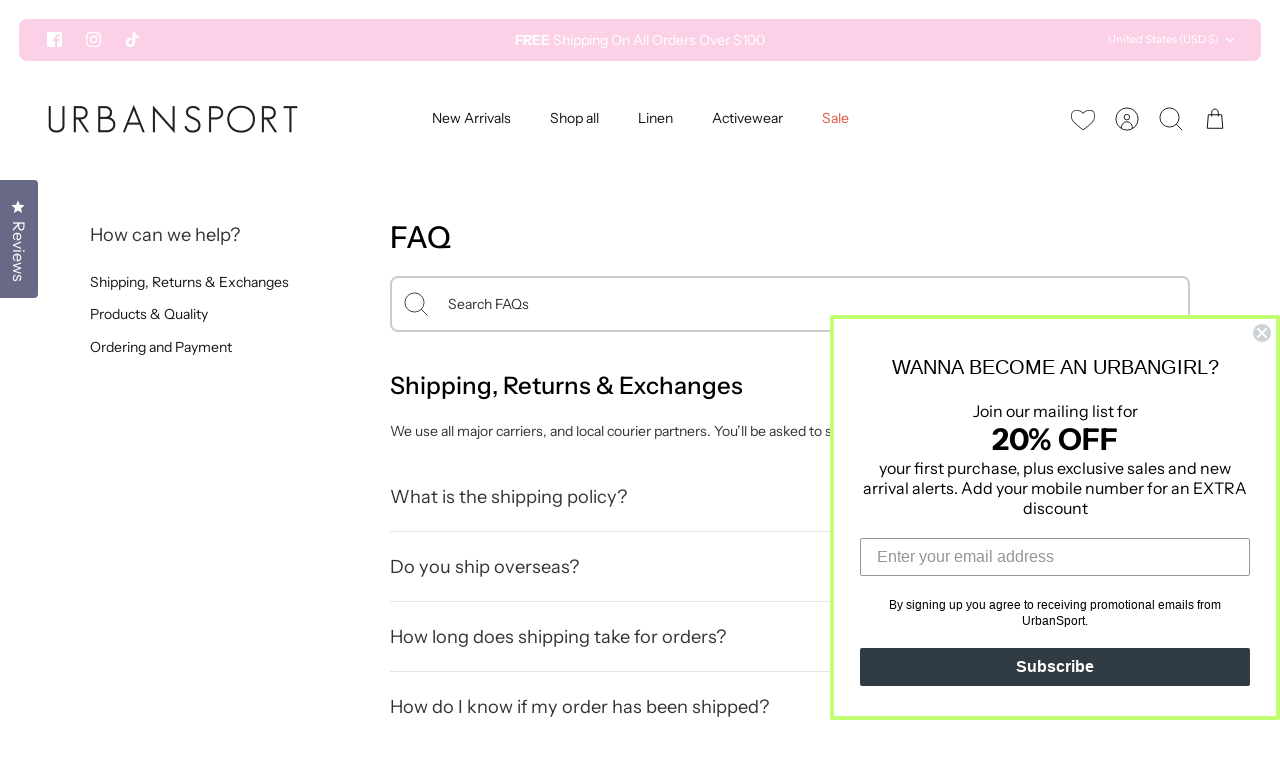

--- FILE ---
content_type: image/svg+xml
request_url: https://cdn.shopify.com/s/files/1/0263/5520/4130/files/heartt2.svg?v=1691647100
body_size: 587
content:
<svg id="Layer_1" data-name="Layer 1" xmlns="http://www.w3.org/2000/svg" viewBox="0 0 255.44 216.24"><defs><style>.cls-1{fill:#231f20;}</style></defs><title>heartt2</title><path class="cls-1" d="M285.42,469.63l-2.6-4.91a390.76,390.76,0,0,0,46.31-33c36.71-30.38,71.37-59.08,76.17-100.53.65-5.63,5-42.71-17.3-60.28s-65.93-11.15-102.57,22.76l-3-4.54c36.18-33.31,83-43,109-22.54,22.26,17.53,21,51.46,19.36,65.24-5.07,43.81-41.13,73.43-78.12,104.13A392.32,392.32,0,0,1,285.42,469.63Z" transform="translate(-157.09 -254.96)"/><path class="cls-1" d="M285.48,471.2q-2-3.42-4-6.84l.8-.49A390.87,390.87,0,0,0,328.5,431c36.54-30.25,71.05-58.82,75.8-99.87.65-5.58,4.94-42.15-16.92-59.39S322.43,261,286.21,294.43l-.75.87L281.09,289l.63-.58c36.54-33.64,84-43.35,110.3-22.59,22.65,17.85,21.35,52.2,19.73,66.14-5.07,43.87-40.3,73.1-77.59,104.06l-.88.73c-7.1,5.82-14.78,11.77-23.06,17.74C301.72,460.64,293.43,466.19,285.48,471.2Zm-1.33-6.11,1.65,3.13a391.26,391.26,0,0,0,46.2-33l.88-.73c37-30.69,71.9-59.68,76.89-102.75,1.57-13.61,2.87-47.12-19-64.34-25.44-20-71.35-10.6-107.08,21.92l1.9,2.85c34.71-31.6,78.83-41.09,103-22,20.47,16.15,19.18,48.15,17.67,61.16-4.84,41.87-39.66,70.7-76.52,101.21A390.1,390.1,0,0,1,284.15,465.09Z" transform="translate(-157.09 -254.96)"/><path class="cls-1" d="M285.43,469.63A548.79,548.79,0,0,1,240.89,436c-47.27-39.62-77.9-65.21-82.35-103.2-.22-1.86-5-45.73,22.83-66.21,12.81-9.42,30.49-12.58,49.77-8.9,19.78,3.78,39.87,14.69,56.56,30.73-.76,1.78-1.51,3.57-2.27,5.36-34.12-33.31-77.11-40.17-100.8-22.76-25.08,18.43-20.94,58.49-20.63,61.14,4.09,34.89,32.83,59.26,80.45,99.64,13.74,11.66,28.13,22.79,42.76,33.09C286.62,466.46,286,468,285.43,469.63Z" transform="translate(-157.09 -254.96)"/><path class="cls-1" d="M285.49,471.18q-11.4-7.94-23.32-17-11.54-8.79-21.92-17.45l-.34-.28C193,397.15,162,371.19,157.54,332.9c-.22-1.89-5.07-46.31,23.24-67.14,13-9.58,31-12.81,50.54-9.07,20,3.82,40.24,14.82,57.07,31l.49.47-3.39,7.24-.76-.92c-31.91-31.16-74.69-40.9-99.51-22.66S164.79,330.32,165,332c4,34.5,32.67,58.78,80.1,99,13.73,11.64,28.09,22.75,42.69,33l.64.45Zm-69.68-214c-13,0-24.7,3.48-33.85,10.21-27.38,20.14-22.65,63.45-22.43,65.28,4.39,37.5,35.13,63.27,81.66,102.27l.34.28c13.91,11.66,28.51,22.72,43.41,32.88l1.06-2.85c-14.43-10.19-28.63-21.18-42.2-32.69C196,392,167.14,367.53,163,332.26c-.2-1.76-4.73-43.12,21-62.06,25.32-18.62,68.54-9.2,101,21.82l1.43-3.38c-16.45-15.64-36.16-26.28-55.56-30A80.11,80.11,0,0,0,215.81,257.17Z" transform="translate(-157.09 -254.96)"/></svg>